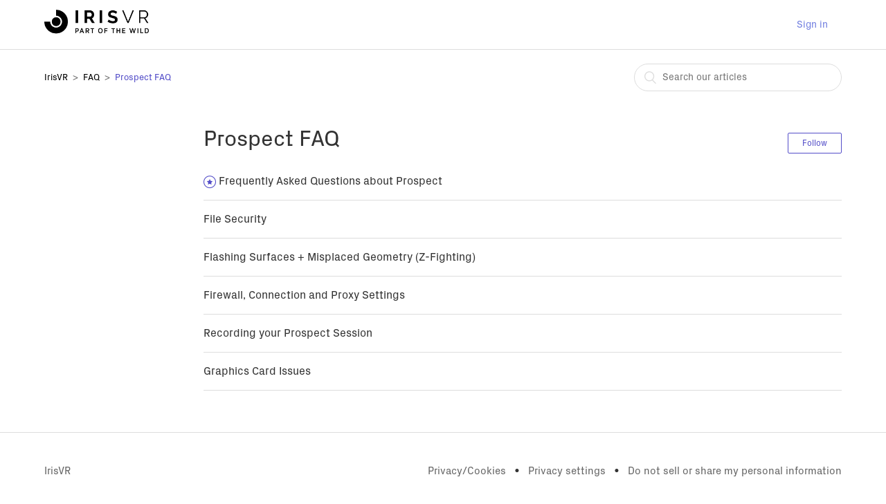

--- FILE ---
content_type: text/html; charset=utf-8
request_url: https://help.irisvr.com/hc/en-us/sections/360008472613-Prospect-FAQ
body_size: 3704
content:
<!DOCTYPE html>
<html dir="ltr" lang="en-US">
<head>
  <meta charset="utf-8" />
  <!-- v26878 -->


  <title>Prospect FAQ &ndash; IrisVR</title>

  <meta name="csrf-param" content="authenticity_token">
<meta name="csrf-token" content="">

  <link rel="canonical" href="https://help.irisvr.com/hc/en-us/sections/360008472613-Prospect-FAQ">
<link rel="alternate" hreflang="en-us" href="https://help.irisvr.com/hc/en-us/sections/360008472613-Prospect-FAQ">
<link rel="alternate" hreflang="x-default" href="https://help.irisvr.com/hc/en-us/sections/360008472613-Prospect-FAQ">

  <link rel="stylesheet" href="//static.zdassets.com/hc/assets/application-f34d73e002337ab267a13449ad9d7955.css" media="all" id="stylesheet" />
    <!-- Entypo pictograms by Daniel Bruce — www.entypo.com -->
    <link rel="stylesheet" href="//static.zdassets.com/hc/assets/theming_v1_support-e05586b61178dcde2a13a3d323525a18.css" media="all" />
  <link rel="stylesheet" type="text/css" href="/hc/theming_assets/850691/648807/style.css?digest=35627240296851">

  <link rel="icon" type="image/x-icon" href="/hc/theming_assets/01HZKM291RMVQR9ZN6E4AW0CQV">

    <script src="//static.zdassets.com/hc/assets/jquery-ed472032c65bb4295993684c673d706a.js"></script>
    

  <meta content="width=device-width, initial-scale=1.0, maximum-scale=1.0, user-scalable=0" name="viewport" />
<link rel="stylesheet" type="text/css" href="//cdn.jsdelivr.net/algoliasearch.zendesk-hc/2/algoliasearch.zendesk-hc.min.css">
<link rel="stylesheet" type="text/css" href="/hc/theming_assets/01HZKM27WTRJZCA3ZQSE2N3ZPY">
<link href="https://fonts.googleapis.com/css?family=Noto+Sans|Roboto" rel="stylesheet">

<script type="text/javascript" src="/hc/theming_assets/01HZKM27A50W57A3M50GKQ0Z31"></script>

<link rel="stylesheet" type="text/css" href="//cdn.jsdelivr.net/algoliasearch.zendesk-hc/2/algoliasearch.zendesk-hc.min.css">
<script type="text/javascript" src="//cdn.jsdelivr.net/algoliasearch.zendesk-hc/2/algoliasearch.zendesk-hc.min.js"></script>
<script type="text/javascript">
  algoliasearchZendeskHC({
    applicationId: 'Y1DJ3QVO9K',
    apiKey: '21175ad2300e16ba4863eb018bd4961a',
    subdomain: 'irisvr'
  });
</script>
  <script type="text/javascript" src="/hc/theming_assets/850691/648807/script.js?digest=35627240296851"></script>
</head>
<body class="">
  
  
  

  <header class="header">
  <div class="logo">
    <a href="https://irisvr.com" target="blank">
      <img src=/hc/theming_assets/01HZKM28SMYJZ5HFNVHSMYADF4 alt="Logo">
    </a>
  </div>
  <div class="nav-wrapper">
    <span class="icon-menu"></span>
    <nav class="user-nav" id="user-nav">
      
    </nav>
      <a class="login" data-auth-action="signin" role="button" rel="nofollow" title="Opens a dialog" href="https://irisvr.zendesk.com/access?brand_id=648807&amp;return_to=https%3A%2F%2Fhelp.irisvr.com%2Fhc%2Fen-us%2Fsections%2F360008472613-Prospect-FAQ&amp;locale=en-us">Sign in</a>

  </div>
</header>

  <main role="main">
    <div class="container-divider"></div>
<div class="container">
  <nav class="sub-nav">
    <ol class="breadcrumbs">
  
    <li title="IrisVR">
      
        <a href="/hc/en-us">IrisVR</a>
      
    </li>
  
    <li title="FAQ">
      
        <a href="/hc/en-us/categories/360002446074-FAQ">FAQ</a>
      
    </li>
  
    <li title="Prospect FAQ">
      
        <a href="/hc/en-us/sections/360008472613-Prospect-FAQ">Prospect FAQ</a>
      
    </li>
  
</ol>

    <form role="search" class="search" data-search="" action="/hc/en-us/search" accept-charset="UTF-8" method="get"><input type="hidden" name="utf8" value="&#x2713;" autocomplete="off" /><input type="search" name="query" id="query" placeholder="Search" aria-label="Search" /></form>
  </nav>

  <div class="section-container">
    <section class="section-content">
      <header class="page-header">
        <h1>
          Prospect FAQ
          
        </h1>
        <div class="section-subscribe dropdown" aria-haspopup="true">
  <a class="dropdown-toggle" role="button" data-auth-action="signin" aria-selected="false" title="Opens a sign-in dialog" href="#">Follow</a>
  <span class="dropdown-menu" role="menu" aria-expanded="false">
      <a rel="nofollow" role="menuitem" aria-selected="false" data-method="post" href="/hc/en-us/sections/360008472613-Prospect-FAQ/subscription.html?subscribe_to_grandchildren=false">New articles</a>
      <a rel="nofollow" role="menuitem" aria-selected="false" data-method="post" href="/hc/en-us/sections/360008472613-Prospect-FAQ/subscription.html?subscribe_to_grandchildren=true">New articles and comments</a>
  </span>
</div>

        
      </header>


      
        <ul class="article-list">
          
            <li class="article-list-item  article-promoted">
              
                <span data-title="Promoted article" class="icon-star"></span>
              
              <a href="/hc/en-us/articles/360047938273-Frequently-Asked-Questions-about-Prospect" class="article-list-link">Frequently Asked Questions about Prospect</a>
            </li>
          
            <li class="article-list-item ">
              
              <a href="/hc/en-us/articles/360038106154-File-Security" class="article-list-link">File Security</a>
            </li>
          
            <li class="article-list-item ">
              
              <a href="/hc/en-us/articles/115001732928-Flashing-Surfaces-Misplaced-Geometry-Z-Fighting" class="article-list-link">Flashing Surfaces + Misplaced Geometry (Z-Fighting)</a>
            </li>
          
            <li class="article-list-item ">
              
              <a href="/hc/en-us/articles/115015587367-Firewall-Connection-and-Proxy-Settings" class="article-list-link">Firewall, Connection and Proxy Settings</a>
            </li>
          
            <li class="article-list-item ">
              
              <a href="/hc/en-us/articles/115013582127-Recording-your-Prospect-Session" class="article-list-link">Recording your Prospect Session</a>
            </li>
          
            <li class="article-list-item ">
              
              <a href="/hc/en-us/articles/115011247887-Graphics-Card-Issues" class="article-list-link">Graphics Card Issues</a>
            </li>
          
        </ul>
      

      
    </section>
  </div>
</div>

  </main>

  <footer class="footer">
  <div class="footer-inner">
    <div style="display: flex; width: 100%;">
      <p><a title="Home" href="/hc/en-us">IrisVR</a></p>
      
			<p style="margin-left: auto;">
        <a href="https://www.autodesk.com/company/legal-notices-trademarks/privacy-statement">Privacy/Cookies</a>
        <span>&nbsp; &#8226; &nbsp;</span>
        <a data-opt-in-preferences="en" href="javascript:;">Privacy settings</a>
        <span>&nbsp; &#8226; &nbsp;</span>
        <a data-wat-linkname="manage-ccpa-settings-footer-link" href="javascript:;">Do not sell my personal information</a>
      </p>
    </div>

    <div class="footer-language-selector">
      
    </div>
  </div>
</footer>

<script type="text/javascript">
  window.wafCCPAForceShow = true;
</script>

<script type="text/javascript">
    (function(a,b,c,d){
    a='https://tags.tiqcdn.com/utag/autodesk/micro-basic/prod/utag.js';
    b=document;c='script';d=b.createElement(c);d.src=a;d.type='text/java'+c;d.async=true;
    a=b.getElementsByTagName(c)[0];a.parentNode.insertBefore(d,a);
    })();
</script>


  <!-- / -->

  
  <script src="//static.zdassets.com/hc/assets/en-us.bbb3d4d87d0b571a9a1b.js"></script>
  

  <script type="text/javascript">
  /*

    Greetings sourcecode lurker!

    This is for internal Zendesk and legacy usage,
    we don't support or guarantee any of these values
    so please don't build stuff on top of them.

  */

  HelpCenter = {};
  HelpCenter.account = {"subdomain":"irisvr","environment":"production","name":"IrisVR"};
  HelpCenter.user = {"identifier":"da39a3ee5e6b4b0d3255bfef95601890afd80709","email":null,"name":"","role":"anonymous","avatar_url":"https://assets.zendesk.com/hc/assets/default_avatar.png","is_admin":false,"organizations":[],"groups":[]};
  HelpCenter.internal = {"asset_url":"//static.zdassets.com/hc/assets/","web_widget_asset_composer_url":"https://static.zdassets.com/ekr/snippet.js","current_session":{"locale":"en-us","csrf_token":null,"shared_csrf_token":null},"usage_tracking":{"event":"section_viewed","data":"BAh7CDoPc2VjdGlvbl9pZGwrCCVYLdJTADoLbG9jYWxlSSIKZW4tdXMGOgZFVDoKX21ldGF7DDoPYWNjb3VudF9pZGkDA/[base64]","url":"https://help.irisvr.com/hc/activity"},"current_record_id":null,"current_record_url":null,"current_record_title":null,"current_text_direction":"ltr","current_brand_id":648807,"current_brand_name":"IrisVR","current_brand_url":"https://irisvr.zendesk.com","current_brand_active":true,"current_path":"/hc/en-us/sections/360008472613-Prospect-FAQ","show_autocomplete_breadcrumbs":true,"user_info_changing_enabled":false,"has_user_profiles_enabled":true,"has_end_user_attachments":true,"user_aliases_enabled":true,"has_anonymous_kb_voting":true,"has_multi_language_help_center":true,"show_at_mentions":true,"embeddables_config":{"embeddables_web_widget":false,"embeddables_help_center_auth_enabled":false,"embeddables_connect_ipms":false},"answer_bot_subdomain":"static","gather_plan_state":"subscribed","has_article_verification":false,"has_gather":true,"has_ckeditor":false,"has_community_enabled":false,"has_community_badges":false,"has_community_post_content_tagging":false,"has_gather_content_tags":false,"has_guide_content_tags":true,"has_user_segments":true,"has_answer_bot_web_form_enabled":false,"has_garden_modals":false,"theming_cookie_key":"hc-da39a3ee5e6b4b0d3255bfef95601890afd80709-2-preview","is_preview":false,"has_search_settings_in_plan":true,"theming_api_version":1,"theming_settings":{"color_1":"rgba(83, 77, 200, 1)","color_2":"#ffffff","color_3":"#333333","color_4":"rgba(114, 127, 224, 1)","color_5":"#ffffff","font_1":"-apple-system, BlinkMacSystemFont, 'Segoe UI', Helvetica, Arial, sans-serif","font_2":"-apple-system, BlinkMacSystemFont, 'Segoe UI', Helvetica, Arial, sans-serif","logo":"/hc/theming_assets/01HZKM28XWHDMZFTRE120EVX3Q","favicon":"/hc/theming_assets/01HZKM291RMVQR9ZN6E4AW0CQV","homepage_background_image":"/hc/theming_assets/01HZKM29HV3MNP9BAAT34YRHRM","community_background_image":"/hc/theming_assets/01HZKM2AH9S8X00DAZ3EDS69XH","community_image":"/hc/theming_assets/01HZKM2B68PNGWQ411F054DWQY"},"has_pci_credit_card_custom_field":false,"help_center_restricted":false,"is_assuming_someone_else":false,"flash_messages":[],"user_photo_editing_enabled":true,"user_preferred_locale":"en-us","base_locale":"en-us","login_url":"https://irisvr.zendesk.com/access?brand_id=648807\u0026return_to=https%3A%2F%2Fhelp.irisvr.com%2Fhc%2Fen-us%2Fsections%2F360008472613-Prospect-FAQ","has_alternate_templates":false,"has_custom_statuses_enabled":true,"has_hc_generative_answers_setting_enabled":true,"has_generative_search_with_zgpt_enabled":false,"has_suggested_initial_questions_enabled":false,"has_guide_service_catalog":false,"has_service_catalog_search_poc":false,"has_service_catalog_itam":false,"has_csat_reverse_2_scale_in_mobile":false,"has_knowledge_navigation":false,"has_unified_navigation":false,"has_unified_navigation_eap_access":false,"has_csat_bet365_branding":false,"version":"v26878","dev_mode":false};
</script>

  
  <script src="//static.zdassets.com/hc/assets/moment-3b62525bdab669b7b17d1a9d8b5d46b4.js"></script>
  <script src="//static.zdassets.com/hc/assets/hc_enduser-682eda7708c76e29eff22c6702975daf.js"></script>
  
  
</body>
</html>

--- FILE ---
content_type: application/x-javascript;charset=utf-8
request_url: https://smetrics.autodesk.com/id?d_visid_ver=4.4.0&d_fieldgroup=A&mcorgid=6DC7655351E5696B0A490D44%40AdobeOrg&mid=27376261427125551687904670644402616024&ts=1769146291593
body_size: -40
content:
{"mid":"27376261427125551687904670644402616024"}

--- FILE ---
content_type: text/plain
request_url: https://c.6sc.co/?m=1
body_size: 194
content:
6suuid=152b3417f9c92e00b40773695c030000d6131b00